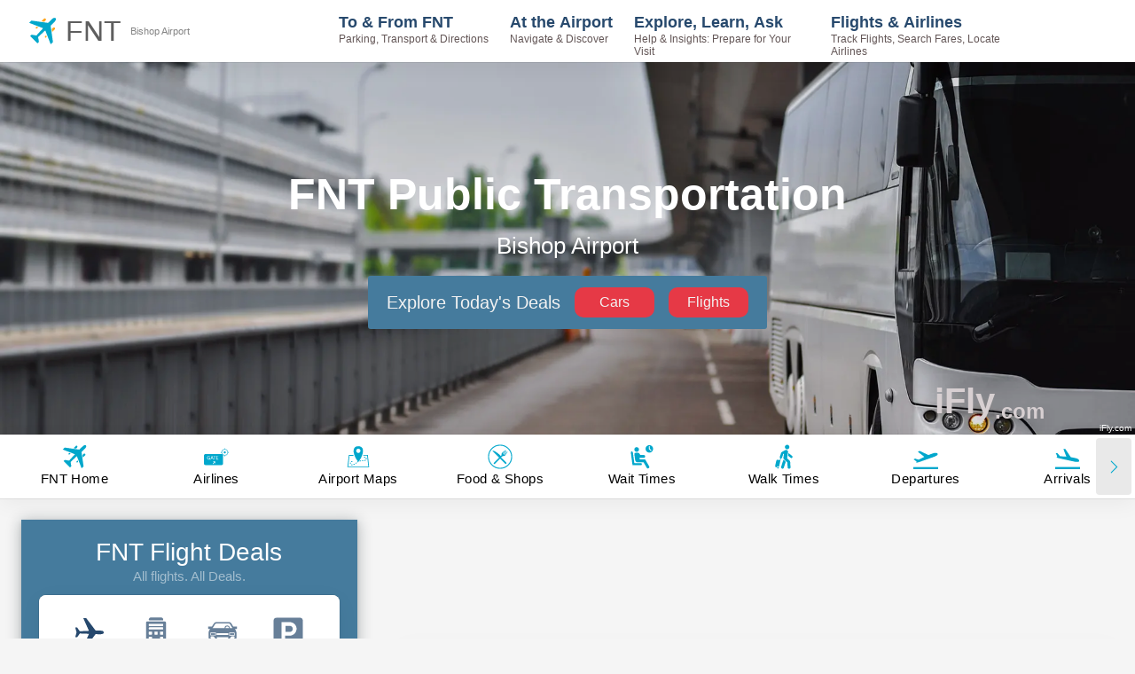

--- FILE ---
content_type: application/javascript; charset=UTF-8
request_url: https://www.ifly.com/_next/static/chunks/2375.1bfcf44c1ee3f737.js
body_size: 1996
content:
(self.webpackChunk_N_E=self.webpackChunk_N_E||[]).push([[2375],{79490:function(o,t,l){"use strict";l.d(t,{P:function(){return e}});var e=function(o){var t=arguments.length>1&&void 0!==arguments[1]&&arguments[1];return t&&o.startsWith("/")?"".concat("https://www.ifly.com").concat(o):o}},32375:function(o,t,l){"use strict";l.r(t),l.d(t,{default:function(){return p}});var e=l(67294),r=l(45697),n=l.n(r),i=l(30523),s=l.n(i),c=l(93021),f=l(66261),a=function(o){var t=arguments.length>1&&void 0!==arguments[1]?arguments[1]:-100,l=arguments.length>2&&void 0!==arguments[2]?arguments[2]:300;if(o){if("number"!=typeof t||"number"!=typeof l)throw Error("scrollToAnchor error: scrollOffset and scrollDelay should be a number.");setTimeout(function(){f.OK.scrollTo(o,{offset:t,smooth:!0,isDynamic:!0,duration:2500})},l)}};function u(o){var t=o.scrollEnabled,l=o.scrollOffset,r=o.scrollDelay,n=(0,c.Z)();return(0,e.useEffect)(function(){(null==t||t)&&a(n,l,r)},[n,t,l,r]),null}u.propTypes={scrollEnabled:n().bool,scrollOffset:n().number,scrollDelay:n().number},s().polyfill();var p=u},93021:function(o,t,l){"use strict";l.d(t,{Z:function(){return r}});var e=l(21219);function r(){var o;return null!==(o=(0,e.Z)().router.asPath.split("#")[1])&&void 0!==o?o:null}},21219:function(o,t,l){"use strict";var e=l(26042),r=l(69396),n=l(67294),i=l(11163),s=l(77733),c=l(79490),f=l(51862),a=function(){var o=(0,i.useRouter)(),t=(0,f.rK)().ISR,l=(0,n.useCallback)(function(l){var e=arguments.length>1&&void 0!==arguments[1]?arguments[1]:void 0,r=t&&s.Z.ISR.replaceDomain,n=(0,c.P)(l,r);return o.push(n,void 0,e)},[o]);return(0,n.useMemo)(function(){return{push:l,router:(0,r.Z)((0,e.Z)({},o),{asPathNormalized:o.asPath.replace(/^\/_next\/data\/[^/]+\//,"/").replace(/\.json$/,"")})}},[o,l])};t.Z=a},30523:function(o){o.exports={polyfill:function(){var o=window,t=document;if(!("scrollBehavior"in t.documentElement.style)||!0===o.__forceSmoothScrollPolyfill__){var l,e=o.HTMLElement||o.Element,r={scroll:o.scroll||o.scrollTo,scrollBy:o.scrollBy,elementScroll:e.prototype.scroll||s,scrollIntoView:e.prototype.scrollIntoView},n=o.performance&&o.performance.now?o.performance.now.bind(o.performance):Date.now,i=(l=o.navigator.userAgent,RegExp("MSIE |Trident/|Edge/").test(l))?1:0;o.scroll=o.scrollTo=function(){if(void 0!==arguments[0]){if(!0===c(arguments[0])){r.scroll.call(o,void 0!==arguments[0].left?arguments[0].left:"object"!=typeof arguments[0]?arguments[0]:o.scrollX||o.pageXOffset,void 0!==arguments[0].top?arguments[0].top:void 0!==arguments[1]?arguments[1]:o.scrollY||o.pageYOffset);return}p.call(o,t.body,void 0!==arguments[0].left?~~arguments[0].left:o.scrollX||o.pageXOffset,void 0!==arguments[0].top?~~arguments[0].top:o.scrollY||o.pageYOffset)}},o.scrollBy=function(){if(void 0!==arguments[0]){if(c(arguments[0])){r.scrollBy.call(o,void 0!==arguments[0].left?arguments[0].left:"object"!=typeof arguments[0]?arguments[0]:0,void 0!==arguments[0].top?arguments[0].top:void 0!==arguments[1]?arguments[1]:0);return}p.call(o,t.body,~~arguments[0].left+(o.scrollX||o.pageXOffset),~~arguments[0].top+(o.scrollY||o.pageYOffset))}},e.prototype.scroll=e.prototype.scrollTo=function(){if(void 0!==arguments[0]){if(!0===c(arguments[0])){if("number"==typeof arguments[0]&&void 0===arguments[1])throw SyntaxError("Value could not be converted");r.elementScroll.call(this,void 0!==arguments[0].left?~~arguments[0].left:"object"!=typeof arguments[0]?~~arguments[0]:this.scrollLeft,void 0!==arguments[0].top?~~arguments[0].top:void 0!==arguments[1]?~~arguments[1]:this.scrollTop);return}var o=arguments[0].left,t=arguments[0].top;p.call(this,this,void 0===o?this.scrollLeft:~~o,void 0===t?this.scrollTop:~~t)}},e.prototype.scrollBy=function(){if(void 0!==arguments[0]){if(!0===c(arguments[0])){r.elementScroll.call(this,void 0!==arguments[0].left?~~arguments[0].left+this.scrollLeft:~~arguments[0]+this.scrollLeft,void 0!==arguments[0].top?~~arguments[0].top+this.scrollTop:~~arguments[1]+this.scrollTop);return}this.scroll({left:~~arguments[0].left+this.scrollLeft,top:~~arguments[0].top+this.scrollTop,behavior:arguments[0].behavior})}},e.prototype.scrollIntoView=function(){if(!0===c(arguments[0])){r.scrollIntoView.call(this,void 0===arguments[0]||arguments[0]);return}var l=function(o){for(;o!==t.body&&!1===u(o);)o=o.parentNode||o.host;return o}(this),e=l.getBoundingClientRect(),n=this.getBoundingClientRect();l!==t.body?(p.call(this,l,l.scrollLeft+n.left-e.left,l.scrollTop+n.top-e.top),"fixed"!==o.getComputedStyle(l).position&&o.scrollBy({left:e.left,top:e.top,behavior:"smooth"})):o.scrollBy({left:n.left,top:n.top,behavior:"smooth"})}}function s(o,t){this.scrollLeft=o,this.scrollTop=t}function c(o){if(null===o||"object"!=typeof o||void 0===o.behavior||"auto"===o.behavior||"instant"===o.behavior)return!0;if("object"==typeof o&&"smooth"===o.behavior)return!1;throw TypeError("behavior member of ScrollOptions "+o.behavior+" is not a valid value for enumeration ScrollBehavior.")}function f(o,t){return"Y"===t?o.clientHeight+i<o.scrollHeight:"X"===t?o.clientWidth+i<o.scrollWidth:void 0}function a(t,l){var e=o.getComputedStyle(t,null)["overflow"+l];return"auto"===e||"scroll"===e}function u(o){var t=f(o,"Y")&&a(o,"Y"),l=f(o,"X")&&a(o,"X");return t||l}function p(l,e,i){var c,f,a,u,p=n();l===t.body?(c=o,f=o.scrollX||o.pageXOffset,a=o.scrollY||o.pageYOffset,u=r.scroll):(c=l,f=l.scrollLeft,a=l.scrollTop,u=s),function t(l){var e,r,i,s,c=(n()-l.startTime)/468;e=.5*(1-Math.cos(Math.PI*(s=c=c>1?1:c))),r=l.startX+(l.x-l.startX)*e,i=l.startY+(l.y-l.startY)*e,l.method.call(l.scrollable,r,i),(r!==l.x||i!==l.y)&&o.requestAnimationFrame(t.bind(o,l))}({scrollable:c,method:u,startTime:p,startX:f,startY:a,x:e,y:i})}}}}}]);